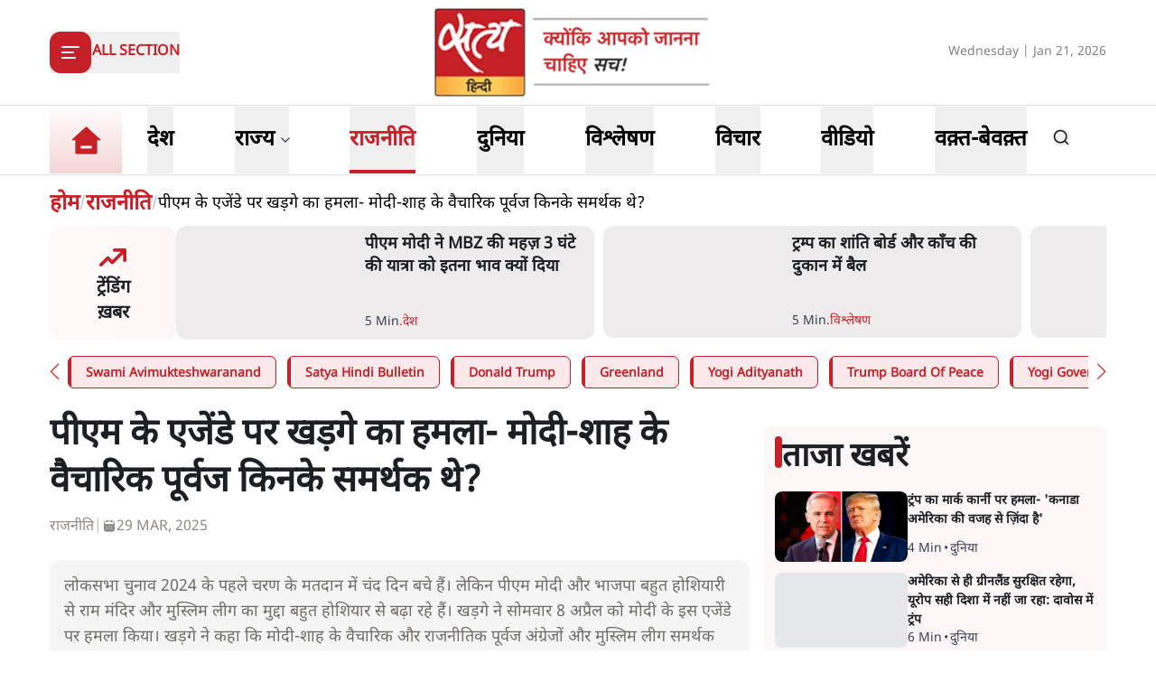

--- FILE ---
content_type: text/x-component
request_url: https://www.satyahindi.com/world/trump-attacks-mark-carney-says-canada-survives-because-of-the-us-150721.html?_rsc=g4e7i
body_size: 1971
content:
1:I[9275,[],""]
3:I[1343,[],""]
4:"$Sreact.fragment"
2:["category_name","world","d"]
0:["--ttrUujayLwguBH6zE88",[["children","(page)","children",["category_name","world","d"],[["category_name","world","d"],{"children":[["slug","trump-attacks-mark-carney-says-canada-survives-because-of-the-us-150721.html","d"],{"children":["__PAGE__",{}]}]}],[["category_name","world","d"],{"children":null},["$","$L1",null,{"parallelRouterKey":"children","segmentPath":["children","(page)","children","$2","children"],"error":"$undefined","errorStyles":"$undefined","errorScripts":"$undefined","template":["$","$L3",null,{}],"templateStyles":"$undefined","templateScripts":"$undefined","notFound":"$undefined","notFoundStyles":"$undefined","styles":"$undefined"}],[["$","div",null,{"className":"container","children":["$","div",null,{"className":"grid lg:grid-cols-12 gap-4","children":[["$","div",null,{"className":"col-span-12 my-4","children":["$","div",null,{"className":"flex gap-4 items-start pb-4 animate-pulse w-full","children":[["$","div",null,{"className":"min-w-[150px] lg:w-1/3 lg:h-[130px] h-[80px] overflow-hidden","children":["$","div",null,{"className":"w-full lg:h-[130px] h-[80px] bg-gray-200 rounded-[12px]"}]}],["$","div",null,{"className":"flex flex-col w-full","children":[["$","div",null,{"className":"bg-gray-200 h-6 w-3/4 rounded-md mb-2"}],["$","div",null,{"className":"bg-gray-200 h-4 w-1/2 rounded-md"}]]}]]}]}],["$","div",null,{"className":"space-y-4 gap-4 lg:col-span-8 col-span-12","children":[["$","div",null,{"className":"flex gap-4 items-start pb-4 animate-pulse","children":["$","div",null,{"className":"flex flex-col w-full","children":[["$","div",null,{"className":"bg-gray-200 h-6 w-3/4 rounded-md mb-2"}],["$","div",null,{"className":"bg-gray-200 h-4 w-1/2 rounded-md"}]]}]}],["$","ul",null,{"className":"grid grid-cols-1 gap-y-4 sm:grid-cols-2 sm:gap-4","children":[["$","li","0",{"className":"space-y-2","children":[["$","div",null,{"className":"animate-pulse lg:h-[213px] h-[167px] bg-gray-200 w-full rounded-[1rem]"}],["$","div",null,{"className":"flex gap-[3px] items-center text-gray-700","children":[["$","div",null,{"className":"animate-pulse h-4 w-20 bg-gray-200 rounded"}],["$","div",null,{"className":"animate-pulse h-4 w-10 bg-gray-200 rounded"}]]}]]}],["$","li","1",{"className":"space-y-2","children":[["$","div",null,{"className":"animate-pulse lg:h-[213px] h-[167px] bg-gray-200 w-full rounded-[1rem]"}],["$","div",null,{"className":"flex gap-[3px] items-center text-gray-700","children":[["$","div",null,{"className":"animate-pulse h-4 w-20 bg-gray-200 rounded"}],["$","div",null,{"className":"animate-pulse h-4 w-10 bg-gray-200 rounded"}]]}]]}],["$","li","2",{"className":"space-y-2","children":[["$","div",null,{"className":"animate-pulse lg:h-[213px] h-[167px] bg-gray-200 w-full rounded-[1rem]"}],["$","div",null,{"className":"flex gap-[3px] items-center text-gray-700","children":[["$","div",null,{"className":"animate-pulse h-4 w-20 bg-gray-200 rounded"}],["$","div",null,{"className":"animate-pulse h-4 w-10 bg-gray-200 rounded"}]]}]]}],["$","li","3",{"className":"space-y-2","children":[["$","div",null,{"className":"animate-pulse lg:h-[213px] h-[167px] bg-gray-200 w-full rounded-[1rem]"}],["$","div",null,{"className":"flex gap-[3px] items-center text-gray-700","children":[["$","div",null,{"className":"animate-pulse h-4 w-20 bg-gray-200 rounded"}],["$","div",null,{"className":"animate-pulse h-4 w-10 bg-gray-200 rounded"}]]}]]}],["$","li","4",{"className":"space-y-2","children":[["$","div",null,{"className":"animate-pulse lg:h-[213px] h-[167px] bg-gray-200 w-full rounded-[1rem]"}],["$","div",null,{"className":"flex gap-[3px] items-center text-gray-700","children":[["$","div",null,{"className":"animate-pulse h-4 w-20 bg-gray-200 rounded"}],["$","div",null,{"className":"animate-pulse h-4 w-10 bg-gray-200 rounded"}]]}]]}],["$","li","5",{"className":"space-y-2","children":[["$","div",null,{"className":"animate-pulse lg:h-[213px] h-[167px] bg-gray-200 w-full rounded-[1rem]"}],["$","div",null,{"className":"flex gap-[3px] items-center text-gray-700","children":[["$","div",null,{"className":"animate-pulse h-4 w-20 bg-gray-200 rounded"}],["$","div",null,{"className":"animate-pulse h-4 w-10 bg-gray-200 rounded"}]]}]]}],["$","li","6",{"className":"space-y-2","children":[["$","div",null,{"className":"animate-pulse lg:h-[213px] h-[167px] bg-gray-200 w-full rounded-[1rem]"}],["$","div",null,{"className":"flex gap-[3px] items-center text-gray-700","children":[["$","div",null,{"className":"animate-pulse h-4 w-20 bg-gray-200 rounded"}],["$","div",null,{"className":"animate-pulse h-4 w-10 bg-gray-200 rounded"}]]}]]}],["$","li","7",{"className":"space-y-2","children":[["$","div",null,{"className":"animate-pulse lg:h-[213px] h-[167px] bg-gray-200 w-full rounded-[1rem]"}],["$","div",null,{"className":"flex gap-[3px] items-center text-gray-700","children":[["$","div",null,{"className":"animate-pulse h-4 w-20 bg-gray-200 rounded"}],["$","div",null,{"className":"animate-pulse h-4 w-10 bg-gray-200 rounded"}]]}]]}],["$","li","8",{"className":"space-y-2","children":[["$","div",null,{"className":"animate-pulse lg:h-[213px] h-[167px] bg-gray-200 w-full rounded-[1rem]"}],["$","div",null,{"className":"flex gap-[3px] items-center text-gray-700","children":[["$","div",null,{"className":"animate-pulse h-4 w-20 bg-gray-200 rounded"}],["$","div",null,{"className":"animate-pulse h-4 w-10 bg-gray-200 rounded"}]]}]]}],["$","li","9",{"className":"space-y-2","children":[["$","div",null,{"className":"animate-pulse lg:h-[213px] h-[167px] bg-gray-200 w-full rounded-[1rem]"}],["$","div",null,{"className":"flex gap-[3px] items-center text-gray-700","children":[["$","div",null,{"className":"animate-pulse h-4 w-20 bg-gray-200 rounded"}],["$","div",null,{"className":"animate-pulse h-4 w-10 bg-gray-200 rounded"}]]}]]}]]}]]}],["$","ul",null,{"className":"space-y-4 lg:col-span-4 col-span-12","children":[["$","$4","0",{"children":[["$","div",null,{"className":"flex gap-4 items-start pb-4 animate-pulse","children":["$","div",null,{"className":"flex flex-col w-full","children":[["$","div",null,{"className":"bg-gray-200 h-6 w-3/4 rounded-md mb-2"}],["$","div",null,{"className":"bg-gray-200 h-4 w-1/2 rounded-md"}]]}]}],["$","li","0",{"children":["$","div",null,{"className":"flex gap-4 items-start pb-4 animate-pulse w-full","children":[["$","div",null,{"className":"min-w-[150px] max-h-[136px] overflow-hidden","children":["$","div",null,{"className":"w-full h-[84px] bg-gray-200 rounded-[12px]"}]}],["$","div",null,{"className":"flex flex-col w-full","children":[["$","div",null,{"className":"bg-gray-200 h-6 w-3/4 rounded-md mb-2"}],["$","div",null,{"className":"bg-gray-200 h-4 w-1/2 rounded-md"}]]}]]}]}]]}],["$","$4","1",{"children":[false,["$","li","1",{"children":["$","div",null,{"className":"flex gap-4 items-start pb-4 animate-pulse w-full","children":[["$","div",null,{"className":"min-w-[150px] max-h-[136px] overflow-hidden","children":["$","div",null,{"className":"w-full h-[84px] bg-gray-200 rounded-[12px]"}]}],["$","div",null,{"className":"flex flex-col w-full","children":[["$","div",null,{"className":"bg-gray-200 h-6 w-3/4 rounded-md mb-2"}],["$","div",null,{"className":"bg-gray-200 h-4 w-1/2 rounded-md"}]]}]]}]}]]}],["$","$4","2",{"children":[false,["$","li","2",{"children":["$","div",null,{"className":"flex gap-4 items-start pb-4 animate-pulse w-full","children":[["$","div",null,{"className":"min-w-[150px] max-h-[136px] overflow-hidden","children":["$","div",null,{"className":"w-full h-[84px] bg-gray-200 rounded-[12px]"}]}],["$","div",null,{"className":"flex flex-col w-full","children":[["$","div",null,{"className":"bg-gray-200 h-6 w-3/4 rounded-md mb-2"}],["$","div",null,{"className":"bg-gray-200 h-4 w-1/2 rounded-md"}]]}]]}]}]]}],["$","$4","3",{"children":[false,["$","li","3",{"children":["$","div",null,{"className":"flex gap-4 items-start pb-4 animate-pulse w-full","children":[["$","div",null,{"className":"min-w-[150px] max-h-[136px] overflow-hidden","children":["$","div",null,{"className":"w-full h-[84px] bg-gray-200 rounded-[12px]"}]}],["$","div",null,{"className":"flex flex-col w-full","children":[["$","div",null,{"className":"bg-gray-200 h-6 w-3/4 rounded-md mb-2"}],["$","div",null,{"className":"bg-gray-200 h-4 w-1/2 rounded-md"}]]}]]}]}]]}],["$","$4","4",{"children":[false,["$","li","4",{"children":["$","div",null,{"className":"flex gap-4 items-start pb-4 animate-pulse w-full","children":[["$","div",null,{"className":"min-w-[150px] max-h-[136px] overflow-hidden","children":["$","div",null,{"className":"w-full h-[84px] bg-gray-200 rounded-[12px]"}]}],["$","div",null,{"className":"flex flex-col w-full","children":[["$","div",null,{"className":"bg-gray-200 h-6 w-3/4 rounded-md mb-2"}],["$","div",null,{"className":"bg-gray-200 h-4 w-1/2 rounded-md"}]]}]]}]}]]}],["$","$4","5",{"children":[false,["$","li","5",{"children":["$","div",null,{"className":"flex gap-4 items-start pb-4 animate-pulse w-full","children":[["$","div",null,{"className":"min-w-[150px] max-h-[136px] overflow-hidden","children":["$","div",null,{"className":"w-full h-[84px] bg-gray-200 rounded-[12px]"}]}],["$","div",null,{"className":"flex flex-col w-full","children":[["$","div",null,{"className":"bg-gray-200 h-6 w-3/4 rounded-md mb-2"}],["$","div",null,{"className":"bg-gray-200 h-4 w-1/2 rounded-md"}]]}]]}]}]]}],["$","$4","6",{"children":[false,["$","li","6",{"children":["$","div",null,{"className":"flex gap-4 items-start pb-4 animate-pulse w-full","children":[["$","div",null,{"className":"min-w-[150px] max-h-[136px] overflow-hidden","children":["$","div",null,{"className":"w-full h-[84px] bg-gray-200 rounded-[12px]"}]}],["$","div",null,{"className":"flex flex-col w-full","children":[["$","div",null,{"className":"bg-gray-200 h-6 w-3/4 rounded-md mb-2"}],["$","div",null,{"className":"bg-gray-200 h-4 w-1/2 rounded-md"}]]}]]}]}]]}],["$","$4","7",{"children":[false,["$","li","7",{"children":["$","div",null,{"className":"flex gap-4 items-start pb-4 animate-pulse w-full","children":[["$","div",null,{"className":"min-w-[150px] max-h-[136px] overflow-hidden","children":["$","div",null,{"className":"w-full h-[84px] bg-gray-200 rounded-[12px]"}]}],["$","div",null,{"className":"flex flex-col w-full","children":[["$","div",null,{"className":"bg-gray-200 h-6 w-3/4 rounded-md mb-2"}],["$","div",null,{"className":"bg-gray-200 h-4 w-1/2 rounded-md"}]]}]]}]}]]}],["$","$4","8",{"children":[false,["$","li","8",{"children":["$","div",null,{"className":"flex gap-4 items-start pb-4 animate-pulse w-full","children":[["$","div",null,{"className":"min-w-[150px] max-h-[136px] overflow-hidden","children":["$","div",null,{"className":"w-full h-[84px] bg-gray-200 rounded-[12px]"}]}],["$","div",null,{"className":"flex flex-col w-full","children":[["$","div",null,{"className":"bg-gray-200 h-6 w-3/4 rounded-md mb-2"}],["$","div",null,{"className":"bg-gray-200 h-4 w-1/2 rounded-md"}]]}]]}]}]]}],["$","$4","9",{"children":[false,["$","li","9",{"children":["$","div",null,{"className":"flex gap-4 items-start pb-4 animate-pulse w-full","children":[["$","div",null,{"className":"min-w-[150px] max-h-[136px] overflow-hidden","children":["$","div",null,{"className":"w-full h-[84px] bg-gray-200 rounded-[12px]"}]}],["$","div",null,{"className":"flex flex-col w-full","children":[["$","div",null,{"className":"bg-gray-200 h-6 w-3/4 rounded-md mb-2"}],["$","div",null,{"className":"bg-gray-200 h-4 w-1/2 rounded-md"}]]}]]}]}]]}]]}]]}]}],[],[]]],[null,"$L5"]]]]
5:[["$","meta","0",{"name":"viewport","content":"width=device-width, initial-scale=1"}],["$","meta","1",{"charSet":"utf-8"}],["$","title","2",{"children":"à¤Ÿà¥à¤°à¤‚à¤ª à¤•à¤¾ à¤®à¤¾à¤°à¥à¤• à¤•à¤¾à¤°à¥à¤¨à¥€ à¤ªà¤° à¤¹à¤®à¤²à¤¾- 'à¤•à¤¨à¤¾à¤¡à¤¾ à¤…à¤®à¥‡à¤°à¤¿à¤•à¤¾ à¤•à¥€ à¤µà¤œà¤¹ à¤¸à¥‡ à¤œà¤¼à¤¿à¤‚à¤¦à¤¾ à¤¹à¥ˆ' "}],["$","meta","3",{"name":"description","content":"à¤¡à¤¾à¤µà¥‹à¤¸ 2026 à¤®à¥‡à¤‚ à¤µà¤°à¥à¤²à¥à¤¡ à¤‡à¤•à¥‹à¤¨à¥‰à¤®à¤¿à¤• à¤«à¥‹à¤°à¤® à¤•à¥‡ à¤®à¤‚à¤š à¤ªà¤° à¤Ÿà¥à¤°à¤‚à¤ª à¤¨à¥‡ à¤•à¤¨à¤¾à¤¡à¤¾ à¤•à¥‡ à¤ªà¥à¤°à¤§à¤¾à¤¨à¤®à¤‚à¤¤à¥à¤°à¥€ à¤®à¤¾à¤°à¥à¤• à¤•à¤¾à¤°à¥à¤¨à¥€ à¤ªà¤° à¤¤à¤‚à¤œ à¤•à¤¸à¤¾ à¤”à¤° à¤•à¤¹à¤¾ à¤•à¤¿ à¤•à¤¨à¤¾à¤¡à¤¾ à¤…à¤®à¥‡à¤°à¤¿à¤•à¤¾ à¤•à¥€ à¤µà¤œà¤¹ à¤¸à¥‡ à¤œà¤¼à¤¿à¤‚à¤¦à¤¾ à¤¹à¥ˆà¥¤ à¤†à¤–à¤¼à¤¿à¤° à¤Ÿà¥à¤°à¤‚à¤ª à¤‡à¤¤à¤¨à¤¾ à¤¬à¥Œà¤–à¤²à¤¾à¤ à¤•à¥à¤¯à¥‹à¤‚?"}],["$","meta","4",{"name":"keywords","content":"à¤Ÿà¥à¤°à¤‚à¤ª à¤®à¤¾à¤°à¥à¤• à¤•à¤¾à¤°à¥à¤¨à¥€ à¤¹à¤®à¤²à¤¾, Canada lives because of US, Trump Davos remarks, à¤…à¤®à¥‡à¤°à¤¿à¤•à¤¾ à¤•à¤¨à¤¾à¤¡à¤¾ à¤µà¤¿à¤µà¤¾à¤¦, Mark Carney criticism, WEF 2026, international relations, US foreign policy, global politics tension, Trump Canada insult"}],["$","meta","5",{"name":"og:logo","content":"https://www.satyahindi.com/images/satya-hindi-logo.png"}],["$","link","6",{"rel":"canonical","href":"https://www.satyahindi.com/world/trump-attacks-mark-carney-says-canada-survives-because-of-the-us-150721.html"}],["$","meta","7",{"property":"og:title","content":" à¤Ÿà¥à¤°à¤‚à¤ª à¤•à¤¾ à¤®à¤¾à¤°à¥à¤• à¤•à¤¾à¤°à¥à¤¨à¥€ à¤ªà¤° à¤¹à¤®à¤²à¤¾- 'à¤•à¤¨à¤¾à¤¡à¤¾ à¤…à¤®à¥‡à¤°à¤¿à¤•à¤¾ à¤•à¥€ à¤µà¤œà¤¹ à¤¸à¥‡ à¤œà¤¼à¤¿à¤‚à¤¦à¤¾ à¤¹à¥ˆ' - Trump attacks Mark Carney says Canada survives because of the US - Satya Hindi"}],["$","meta","8",{"property":"og:description","content":"à¤¡à¤¾à¤µà¥‹à¤¸ 2026 à¤®à¥‡à¤‚ à¤µà¤°à¥à¤²à¥à¤¡ à¤‡à¤•à¥‹à¤¨à¥‰à¤®à¤¿à¤• à¤«à¥‹à¤°à¤® à¤•à¥‡ à¤®à¤‚à¤š à¤ªà¤° à¤Ÿà¥à¤°à¤‚à¤ª à¤¨à¥‡ à¤•à¤¨à¤¾à¤¡à¤¾ à¤•à¥‡ à¤ªà¥à¤°à¤§à¤¾à¤¨à¤®à¤‚à¤¤à¥à¤°à¥€ à¤®à¤¾à¤°à¥à¤• à¤•à¤¾à¤°à¥à¤¨à¥€ à¤ªà¤° à¤¤à¤‚à¤œ à¤•à¤¸à¤¾ à¤”à¤° à¤•à¤¹à¤¾ à¤•à¤¿ à¤•à¤¨à¤¾à¤¡à¤¾ à¤…à¤®à¥‡à¤°à¤¿à¤•à¤¾ à¤•à¥€ à¤µà¤œà¤¹ à¤¸à¥‡ à¤œà¤¼à¤¿à¤‚à¤¦à¤¾ à¤¹à¥ˆà¥¤ à¤†à¤–à¤¼à¤¿à¤° à¤Ÿà¥à¤°à¤‚à¤ª à¤‡à¤¤à¤¨à¤¾ à¤¬à¥Œà¤–à¤²à¤¾à¤ à¤•à¥à¤¯à¥‹à¤‚?"}],["$","meta","9",{"property":"og:url","content":"https://www.satyahindi.com/world/trump-attacks-mark-carney-says-canada-survives-because-of-the-us-150721.html"}],["$","meta","10",{"property":"og:site_name","content":"Satya Hindi"}],["$","meta","11",{"property":"og:image","content":"https://sgp1.digitaloceanspaces.com/satya-hindi/uploads/images/29-06-2025/1751203119175_trump_carney.png"}],["$","meta","12",{"property":"og:image:width","content":"200"}],["$","meta","13",{"property":"og:image:height","content":"197"}],["$","meta","14",{"property":"og:type","content":"website"}],["$","meta","15",{"name":"twitter:card","content":"summary"}],["$","meta","16",{"name":"twitter:site","content":"@SatyaHindi"}],["$","meta","17",{"name":"twitter:title","content":" à¤Ÿà¥à¤°à¤‚à¤ª à¤•à¤¾ à¤®à¤¾à¤°à¥à¤• à¤•à¤¾à¤°à¥à¤¨à¥€ à¤ªà¤° à¤¹à¤®à¤²à¤¾- 'à¤•à¤¨à¤¾à¤¡à¤¾ à¤…à¤®à¥‡à¤°à¤¿à¤•à¤¾ à¤•à¥€ à¤µà¤œà¤¹ à¤¸à¥‡ à¤œà¤¼à¤¿à¤‚à¤¦à¤¾ à¤¹à¥ˆ' - Trump attacks Mark Carney says Canada survives because of the US - Satya Hindi"}],["$","meta","18",{"name":"twitter:description","content":"à¤¡à¤¾à¤µà¥‹à¤¸ 2026 à¤®à¥‡à¤‚ à¤µà¤°à¥à¤²à¥à¤¡ à¤‡à¤•à¥‹à¤¨à¥‰à¤®à¤¿à¤• à¤«à¥‹à¤°à¤® à¤•à¥‡ à¤®à¤‚à¤š à¤ªà¤° à¤Ÿà¥à¤°à¤‚à¤ª à¤¨à¥‡ à¤•à¤¨à¤¾à¤¡à¤¾ à¤•à¥‡ à¤ªà¥à¤°à¤§à¤¾à¤¨à¤®à¤‚à¤¤à¥à¤°à¥€ à¤®à¤¾à¤°à¥à¤• à¤•à¤¾à¤°à¥à¤¨à¥€ à¤ªà¤° à¤¤à¤‚à¤œ à¤•à¤¸à¤¾ à¤”à¤° à¤•à¤¹à¤¾ à¤•à¤¿ à¤•à¤¨à¤¾à¤¡à¤¾ à¤…à¤®à¥‡à¤°à¤¿à¤•à¤¾ à¤•à¥€ à¤µà¤œà¤¹ à¤¸à¥‡ à¤œà¤¼à¤¿à¤‚à¤¦à¤¾ à¤¹à¥ˆà¥¤ à¤†à¤–à¤¼à¤¿à¤° à¤Ÿà¥à¤°à¤‚à¤ª à¤‡à¤¤à¤¨à¤¾ à¤¬à¥Œà¤–à¤²à¤¾à¤ à¤•à¥à¤¯à¥‹à¤‚?"}],["$","meta","19",{"name":"twitter:image","content":"https://sgp1.digitaloceanspaces.com/satya-hindi/uploads/images/29-06-2025/1751203119175_trump_carney.png"}],["$","link","20",{"rel":"amphtml","href":"https://www.satyahindi.com/world/trump-attacks-mark-carney-says-canada-survives-because-of-the-us-150721.html/amp"}]]


--- FILE ---
content_type: text/x-component
request_url: https://www.satyahindi.com/tags/donald-trump?_rsc=g4e7i
body_size: 153
content:
0:["--ttrUujayLwguBH6zE88",[["children","(page)","children","tags",["tags",{"children":[["slug","donald-trump","c"],{"children":["__PAGE__",{}]}]}],null,null]]]


--- FILE ---
content_type: text/x-component
request_url: https://www.satyahindi.com/world/davos-latest-update-trump-attacks-europe-quoting-they-not-moving-in-right-direction-150715.html?_rsc=g4e7i
body_size: 2078
content:
1:I[9275,[],""]
3:I[1343,[],""]
4:"$Sreact.fragment"
2:["category_name","world","d"]
0:["--ttrUujayLwguBH6zE88",[["children","(page)","children",["category_name","world","d"],[["category_name","world","d"],{"children":[["slug","davos-latest-update-trump-attacks-europe-quoting-they-not-moving-in-right-direction-150715.html","d"],{"children":["__PAGE__",{}]}]}],[["category_name","world","d"],{"children":null},["$","$L1",null,{"parallelRouterKey":"children","segmentPath":["children","(page)","children","$2","children"],"error":"$undefined","errorStyles":"$undefined","errorScripts":"$undefined","template":["$","$L3",null,{}],"templateStyles":"$undefined","templateScripts":"$undefined","notFound":"$undefined","notFoundStyles":"$undefined","styles":"$undefined"}],[["$","div",null,{"className":"container","children":["$","div",null,{"className":"grid lg:grid-cols-12 gap-4","children":[["$","div",null,{"className":"col-span-12 my-4","children":["$","div",null,{"className":"flex gap-4 items-start pb-4 animate-pulse w-full","children":[["$","div",null,{"className":"min-w-[150px] lg:w-1/3 lg:h-[130px] h-[80px] overflow-hidden","children":["$","div",null,{"className":"w-full lg:h-[130px] h-[80px] bg-gray-200 rounded-[12px]"}]}],["$","div",null,{"className":"flex flex-col w-full","children":[["$","div",null,{"className":"bg-gray-200 h-6 w-3/4 rounded-md mb-2"}],["$","div",null,{"className":"bg-gray-200 h-4 w-1/2 rounded-md"}]]}]]}]}],["$","div",null,{"className":"space-y-4 gap-4 lg:col-span-8 col-span-12","children":[["$","div",null,{"className":"flex gap-4 items-start pb-4 animate-pulse","children":["$","div",null,{"className":"flex flex-col w-full","children":[["$","div",null,{"className":"bg-gray-200 h-6 w-3/4 rounded-md mb-2"}],["$","div",null,{"className":"bg-gray-200 h-4 w-1/2 rounded-md"}]]}]}],["$","ul",null,{"className":"grid grid-cols-1 gap-y-4 sm:grid-cols-2 sm:gap-4","children":[["$","li","0",{"className":"space-y-2","children":[["$","div",null,{"className":"animate-pulse lg:h-[213px] h-[167px] bg-gray-200 w-full rounded-[1rem]"}],["$","div",null,{"className":"flex gap-[3px] items-center text-gray-700","children":[["$","div",null,{"className":"animate-pulse h-4 w-20 bg-gray-200 rounded"}],["$","div",null,{"className":"animate-pulse h-4 w-10 bg-gray-200 rounded"}]]}]]}],["$","li","1",{"className":"space-y-2","children":[["$","div",null,{"className":"animate-pulse lg:h-[213px] h-[167px] bg-gray-200 w-full rounded-[1rem]"}],["$","div",null,{"className":"flex gap-[3px] items-center text-gray-700","children":[["$","div",null,{"className":"animate-pulse h-4 w-20 bg-gray-200 rounded"}],["$","div",null,{"className":"animate-pulse h-4 w-10 bg-gray-200 rounded"}]]}]]}],["$","li","2",{"className":"space-y-2","children":[["$","div",null,{"className":"animate-pulse lg:h-[213px] h-[167px] bg-gray-200 w-full rounded-[1rem]"}],["$","div",null,{"className":"flex gap-[3px] items-center text-gray-700","children":[["$","div",null,{"className":"animate-pulse h-4 w-20 bg-gray-200 rounded"}],["$","div",null,{"className":"animate-pulse h-4 w-10 bg-gray-200 rounded"}]]}]]}],["$","li","3",{"className":"space-y-2","children":[["$","div",null,{"className":"animate-pulse lg:h-[213px] h-[167px] bg-gray-200 w-full rounded-[1rem]"}],["$","div",null,{"className":"flex gap-[3px] items-center text-gray-700","children":[["$","div",null,{"className":"animate-pulse h-4 w-20 bg-gray-200 rounded"}],["$","div",null,{"className":"animate-pulse h-4 w-10 bg-gray-200 rounded"}]]}]]}],["$","li","4",{"className":"space-y-2","children":[["$","div",null,{"className":"animate-pulse lg:h-[213px] h-[167px] bg-gray-200 w-full rounded-[1rem]"}],["$","div",null,{"className":"flex gap-[3px] items-center text-gray-700","children":[["$","div",null,{"className":"animate-pulse h-4 w-20 bg-gray-200 rounded"}],["$","div",null,{"className":"animate-pulse h-4 w-10 bg-gray-200 rounded"}]]}]]}],["$","li","5",{"className":"space-y-2","children":[["$","div",null,{"className":"animate-pulse lg:h-[213px] h-[167px] bg-gray-200 w-full rounded-[1rem]"}],["$","div",null,{"className":"flex gap-[3px] items-center text-gray-700","children":[["$","div",null,{"className":"animate-pulse h-4 w-20 bg-gray-200 rounded"}],["$","div",null,{"className":"animate-pulse h-4 w-10 bg-gray-200 rounded"}]]}]]}],["$","li","6",{"className":"space-y-2","children":[["$","div",null,{"className":"animate-pulse lg:h-[213px] h-[167px] bg-gray-200 w-full rounded-[1rem]"}],["$","div",null,{"className":"flex gap-[3px] items-center text-gray-700","children":[["$","div",null,{"className":"animate-pulse h-4 w-20 bg-gray-200 rounded"}],["$","div",null,{"className":"animate-pulse h-4 w-10 bg-gray-200 rounded"}]]}]]}],["$","li","7",{"className":"space-y-2","children":[["$","div",null,{"className":"animate-pulse lg:h-[213px] h-[167px] bg-gray-200 w-full rounded-[1rem]"}],["$","div",null,{"className":"flex gap-[3px] items-center text-gray-700","children":[["$","div",null,{"className":"animate-pulse h-4 w-20 bg-gray-200 rounded"}],["$","div",null,{"className":"animate-pulse h-4 w-10 bg-gray-200 rounded"}]]}]]}],["$","li","8",{"className":"space-y-2","children":[["$","div",null,{"className":"animate-pulse lg:h-[213px] h-[167px] bg-gray-200 w-full rounded-[1rem]"}],["$","div",null,{"className":"flex gap-[3px] items-center text-gray-700","children":[["$","div",null,{"className":"animate-pulse h-4 w-20 bg-gray-200 rounded"}],["$","div",null,{"className":"animate-pulse h-4 w-10 bg-gray-200 rounded"}]]}]]}],["$","li","9",{"className":"space-y-2","children":[["$","div",null,{"className":"animate-pulse lg:h-[213px] h-[167px] bg-gray-200 w-full rounded-[1rem]"}],["$","div",null,{"className":"flex gap-[3px] items-center text-gray-700","children":[["$","div",null,{"className":"animate-pulse h-4 w-20 bg-gray-200 rounded"}],["$","div",null,{"className":"animate-pulse h-4 w-10 bg-gray-200 rounded"}]]}]]}]]}]]}],["$","ul",null,{"className":"space-y-4 lg:col-span-4 col-span-12","children":[["$","$4","0",{"children":[["$","div",null,{"className":"flex gap-4 items-start pb-4 animate-pulse","children":["$","div",null,{"className":"flex flex-col w-full","children":[["$","div",null,{"className":"bg-gray-200 h-6 w-3/4 rounded-md mb-2"}],["$","div",null,{"className":"bg-gray-200 h-4 w-1/2 rounded-md"}]]}]}],["$","li","0",{"children":["$","div",null,{"className":"flex gap-4 items-start pb-4 animate-pulse w-full","children":[["$","div",null,{"className":"min-w-[150px] max-h-[136px] overflow-hidden","children":["$","div",null,{"className":"w-full h-[84px] bg-gray-200 rounded-[12px]"}]}],["$","div",null,{"className":"flex flex-col w-full","children":[["$","div",null,{"className":"bg-gray-200 h-6 w-3/4 rounded-md mb-2"}],["$","div",null,{"className":"bg-gray-200 h-4 w-1/2 rounded-md"}]]}]]}]}]]}],["$","$4","1",{"children":[false,["$","li","1",{"children":["$","div",null,{"className":"flex gap-4 items-start pb-4 animate-pulse w-full","children":[["$","div",null,{"className":"min-w-[150px] max-h-[136px] overflow-hidden","children":["$","div",null,{"className":"w-full h-[84px] bg-gray-200 rounded-[12px]"}]}],["$","div",null,{"className":"flex flex-col w-full","children":[["$","div",null,{"className":"bg-gray-200 h-6 w-3/4 rounded-md mb-2"}],["$","div",null,{"className":"bg-gray-200 h-4 w-1/2 rounded-md"}]]}]]}]}]]}],["$","$4","2",{"children":[false,["$","li","2",{"children":["$","div",null,{"className":"flex gap-4 items-start pb-4 animate-pulse w-full","children":[["$","div",null,{"className":"min-w-[150px] max-h-[136px] overflow-hidden","children":["$","div",null,{"className":"w-full h-[84px] bg-gray-200 rounded-[12px]"}]}],["$","div",null,{"className":"flex flex-col w-full","children":[["$","div",null,{"className":"bg-gray-200 h-6 w-3/4 rounded-md mb-2"}],["$","div",null,{"className":"bg-gray-200 h-4 w-1/2 rounded-md"}]]}]]}]}]]}],["$","$4","3",{"children":[false,["$","li","3",{"children":["$","div",null,{"className":"flex gap-4 items-start pb-4 animate-pulse w-full","children":[["$","div",null,{"className":"min-w-[150px] max-h-[136px] overflow-hidden","children":["$","div",null,{"className":"w-full h-[84px] bg-gray-200 rounded-[12px]"}]}],["$","div",null,{"className":"flex flex-col w-full","children":[["$","div",null,{"className":"bg-gray-200 h-6 w-3/4 rounded-md mb-2"}],["$","div",null,{"className":"bg-gray-200 h-4 w-1/2 rounded-md"}]]}]]}]}]]}],["$","$4","4",{"children":[false,["$","li","4",{"children":["$","div",null,{"className":"flex gap-4 items-start pb-4 animate-pulse w-full","children":[["$","div",null,{"className":"min-w-[150px] max-h-[136px] overflow-hidden","children":["$","div",null,{"className":"w-full h-[84px] bg-gray-200 rounded-[12px]"}]}],["$","div",null,{"className":"flex flex-col w-full","children":[["$","div",null,{"className":"bg-gray-200 h-6 w-3/4 rounded-md mb-2"}],["$","div",null,{"className":"bg-gray-200 h-4 w-1/2 rounded-md"}]]}]]}]}]]}],["$","$4","5",{"children":[false,["$","li","5",{"children":["$","div",null,{"className":"flex gap-4 items-start pb-4 animate-pulse w-full","children":[["$","div",null,{"className":"min-w-[150px] max-h-[136px] overflow-hidden","children":["$","div",null,{"className":"w-full h-[84px] bg-gray-200 rounded-[12px]"}]}],["$","div",null,{"className":"flex flex-col w-full","children":[["$","div",null,{"className":"bg-gray-200 h-6 w-3/4 rounded-md mb-2"}],["$","div",null,{"className":"bg-gray-200 h-4 w-1/2 rounded-md"}]]}]]}]}]]}],["$","$4","6",{"children":[false,["$","li","6",{"children":["$","div",null,{"className":"flex gap-4 items-start pb-4 animate-pulse w-full","children":[["$","div",null,{"className":"min-w-[150px] max-h-[136px] overflow-hidden","children":["$","div",null,{"className":"w-full h-[84px] bg-gray-200 rounded-[12px]"}]}],["$","div",null,{"className":"flex flex-col w-full","children":[["$","div",null,{"className":"bg-gray-200 h-6 w-3/4 rounded-md mb-2"}],["$","div",null,{"className":"bg-gray-200 h-4 w-1/2 rounded-md"}]]}]]}]}]]}],["$","$4","7",{"children":[false,["$","li","7",{"children":["$","div",null,{"className":"flex gap-4 items-start pb-4 animate-pulse w-full","children":[["$","div",null,{"className":"min-w-[150px] max-h-[136px] overflow-hidden","children":["$","div",null,{"className":"w-full h-[84px] bg-gray-200 rounded-[12px]"}]}],["$","div",null,{"className":"flex flex-col w-full","children":[["$","div",null,{"className":"bg-gray-200 h-6 w-3/4 rounded-md mb-2"}],["$","div",null,{"className":"bg-gray-200 h-4 w-1/2 rounded-md"}]]}]]}]}]]}],["$","$4","8",{"children":[false,["$","li","8",{"children":["$","div",null,{"className":"flex gap-4 items-start pb-4 animate-pulse w-full","children":[["$","div",null,{"className":"min-w-[150px] max-h-[136px] overflow-hidden","children":["$","div",null,{"className":"w-full h-[84px] bg-gray-200 rounded-[12px]"}]}],["$","div",null,{"className":"flex flex-col w-full","children":[["$","div",null,{"className":"bg-gray-200 h-6 w-3/4 rounded-md mb-2"}],["$","div",null,{"className":"bg-gray-200 h-4 w-1/2 rounded-md"}]]}]]}]}]]}],["$","$4","9",{"children":[false,["$","li","9",{"children":["$","div",null,{"className":"flex gap-4 items-start pb-4 animate-pulse w-full","children":[["$","div",null,{"className":"min-w-[150px] max-h-[136px] overflow-hidden","children":["$","div",null,{"className":"w-full h-[84px] bg-gray-200 rounded-[12px]"}]}],["$","div",null,{"className":"flex flex-col w-full","children":[["$","div",null,{"className":"bg-gray-200 h-6 w-3/4 rounded-md mb-2"}],["$","div",null,{"className":"bg-gray-200 h-4 w-1/2 rounded-md"}]]}]]}]}]]}]]}]]}]}],[],[]]],[null,"$L5"]]]]
5:[["$","meta","0",{"name":"viewport","content":"width=device-width, initial-scale=1"}],["$","meta","1",{"charSet":"utf-8"}],["$","title","2",{"children":"à¤¯à¥‚à¤°à¥‹à¤ª à¤¸à¤¹à¥€ à¤¦à¤¿à¤¶à¤¾ à¤®à¥‡à¤‚ à¤¨à¤¹à¥€à¤‚ à¤œà¤¾ à¤°à¤¹à¤¾- à¤Ÿà¥à¤°à¤‚à¤ª à¤•à¤¾ à¤¡à¤¾à¤µà¥‹à¤¸ à¤®à¥‡à¤‚ à¤¯à¥‚à¤°à¥‹à¤ª à¤ªà¤° à¤¹à¤®à¤²à¤¾"}],["$","meta","3",{"name":"description","content":"à¤¡à¤¾à¤µà¥‹à¤¸ à¤•à¥‡ à¤µà¤°à¥à¤²à¥à¤¡ à¤‡à¤•à¥‹à¤¨à¥‰à¤®à¤¿à¤• à¤«à¥‹à¤°à¤® à¤®à¥‡à¤‚ à¤…à¤®à¥‡à¤°à¤¿à¤•à¥€ à¤°à¤¾à¤·à¥à¤Ÿà¥à¤°à¤ªà¤¤à¤¿ à¤¡à¥‹à¤¨à¤¾à¤²à¥à¤¡ à¤Ÿà¥à¤°à¤‚à¤ª à¤¨à¥‡ à¤«à¤¿à¤° à¤¸à¥‡ à¤¯à¥‚à¤°à¥‹à¤ª à¤ªà¤° à¤¹à¤®à¤²à¤¾ à¤•à¤¿à¤¯à¤¾ à¤¹à¥ˆà¥¤ à¤†à¤–à¤¼à¤¿à¤° à¤‰à¤¨à¥à¤¹à¥‹à¤‚à¤¨à¥‡ à¤•à¥à¤¯à¥‹à¤‚ à¤•à¤¹à¤¾ à¤•à¤¿ à¤¯à¥‚à¤°à¥‹à¤ª à¤¸à¤¹à¥€ à¤¦à¤¿à¤¶à¤¾ à¤®à¥‡à¤‚ à¤¨à¤¹à¥€à¤‚ à¤œà¤¾ à¤°à¤¹à¤¾? à¤•à¥à¤¯à¤¾ à¤‰à¤¨à¤•à¥‡ à¤‡à¤¸ à¤¬à¤¯à¤¾à¤¨ à¤¸à¥‡ à¤¯à¥‚à¤°à¥‹à¤ª à¤à¥à¤•à¥‡à¤—à¤¾?"}],["$","meta","4",{"name":"keywords","content":"à¤Ÿà¥à¤°à¤‚à¤ª à¤¡à¤¾à¤µà¥‹à¤¸ à¤Ÿà¤¿à¤ªà¥à¤ªà¤£à¥€, à¤¯à¥‚à¤°à¥‹à¤ª à¤¸à¤¹à¥€ à¤¦à¤¿à¤¶à¤¾ à¤®à¥‡à¤‚ à¤¨à¤¹à¥€à¤‚, World Economic Forum 2026, Trump criticizes Europe, à¤¯à¥‚à¤°à¥‹à¤ª à¤…à¤®à¥‡à¤°à¤¿à¤•à¤¾ à¤¤à¤¨à¤¾à¤µ, Greenland geopolitical dispute, à¤¯à¥‚à¤°à¥‹à¤ª à¤†à¤²à¥‹à¤šà¤¨à¤¾ à¤Ÿà¥à¤°à¤‚à¤ª, international relations, US-Europe relations, Trump Davos speech"}],["$","meta","5",{"name":"og:logo","content":"https://www.satyahindi.com/images/satya-hindi-logo.png"}],["$","link","6",{"rel":"canonical","href":"https://www.satyahindi.com/world/davos-latest-update-trump-attacks-europe-quoting-they-not-moving-in-right-direction-150715.html"}],["$","meta","7",{"property":"og:title","content":" à¤…à¤®à¥‡à¤°à¤¿à¤•à¤¾ à¤¸à¥‡ à¤¹à¥€ à¤—à¥à¤°à¥€à¤¨à¤²à¥ˆà¤‚à¤¡ à¤¸à¥à¤°à¤•à¥à¤·à¤¿à¤¤ à¤°à¤¹à¥‡à¤—à¤¾, à¤¯à¥‚à¤°à¥‹à¤ª à¤¸à¤¹à¥€ à¤¦à¤¿à¤¶à¤¾ à¤®à¥‡à¤‚ à¤¨à¤¹à¥€à¤‚ à¤œà¤¾ à¤°à¤¹à¤¾: à¤¦à¤¾à¤µà¥‹à¤¸ à¤®à¥‡à¤‚ à¤Ÿà¥à¤°à¤‚à¤ª - Davos latest update Trump attacks Europe quoting they not moving in right direction - Satya Hindi"}],["$","meta","8",{"property":"og:description","content":"à¤¦à¤¾à¤µà¥‹à¤¸ à¤•à¥‡ à¤µà¤°à¥à¤²à¥à¤¡ à¤‡à¤•à¥‹à¤¨à¥‰à¤®à¤¿à¤• à¤«à¥‹à¤°à¤® à¤®à¥‡à¤‚ à¤…à¤®à¥‡à¤°à¤¿à¤•à¥€ à¤°à¤¾à¤·à¥à¤Ÿà¥à¤°à¤ªà¤¤à¤¿ à¤¡à¥‹à¤¨à¤¾à¤²à¥à¤¡ à¤Ÿà¥à¤°à¤‚à¤ª à¤¨à¥‡ à¤«à¤¿à¤° à¤¸à¥‡ à¤¯à¥‚à¤°à¥‹à¤ª à¤ªà¤° à¤¹à¤®à¤²à¤¾ à¤•à¤¿à¤¯à¤¾ à¤¹à¥ˆà¥¤ à¤†à¤–à¤¼à¤¿à¤° à¤‰à¤¨à¥à¤¹à¥‹à¤‚à¤¨à¥‡ à¤•à¥à¤¯à¥‹à¤‚ à¤•à¤¹à¤¾ à¤•à¤¿ à¤¯à¥‚à¤°à¥‹à¤ª à¤¸à¤¹à¥€ à¤¦à¤¿à¤¶à¤¾ à¤®à¥‡à¤‚ à¤¨à¤¹à¥€à¤‚ à¤œà¤¾ à¤°à¤¹à¤¾? à¤•à¥à¤¯à¤¾ à¤‰à¤¨à¤•à¥‡ à¤‡à¤¸ à¤¬à¤¯à¤¾à¤¨ à¤¸à¥‡ à¤¯à¥‚à¤°à¥‹à¤ª à¤à¥à¤•à¥‡à¤—à¤¾?"}],["$","meta","9",{"property":"og:url","content":"https://www.satyahindi.com/world/davos-latest-update-trump-attacks-europe-quoting-they-not-moving-in-right-direction-150715.html"}],["$","meta","10",{"property":"og:site_name","content":"Satya Hindi"}],["$","meta","11",{"property":"og:image","content":"https://sgp1.digitaloceanspaces.com/satya-hindi/uploads/images/21-01-2026/1769003807149_donald_trump_davos.png"}],["$","meta","12",{"property":"og:image:width","content":"200"}],["$","meta","13",{"property":"og:image:height","content":"197"}],["$","meta","14",{"property":"og:type","content":"website"}],["$","meta","15",{"name":"twitter:card","content":"summary"}],["$","meta","16",{"name":"twitter:site","content":"@SatyaHindi"}],["$","meta","17",{"name":"twitter:title","content":" à¤…à¤®à¥‡à¤°à¤¿à¤•à¤¾ à¤¸à¥‡ à¤¹à¥€ à¤—à¥à¤°à¥€à¤¨à¤²à¥ˆà¤‚à¤¡ à¤¸à¥à¤°à¤•à¥à¤·à¤¿à¤¤ à¤°à¤¹à¥‡à¤—à¤¾, à¤¯à¥‚à¤°à¥‹à¤ª à¤¸à¤¹à¥€ à¤¦à¤¿à¤¶à¤¾ à¤®à¥‡à¤‚ à¤¨à¤¹à¥€à¤‚ à¤œà¤¾ à¤°à¤¹à¤¾: à¤¦à¤¾à¤µà¥‹à¤¸ à¤®à¥‡à¤‚ à¤Ÿà¥à¤°à¤‚à¤ª - Davos latest update Trump attacks Europe quoting they not moving in right direction - Satya Hindi"}],["$","meta","18",{"name":"twitter:description","content":"à¤¦à¤¾à¤µà¥‹à¤¸ à¤•à¥‡ à¤µà¤°à¥à¤²à¥à¤¡ à¤‡à¤•à¥‹à¤¨à¥‰à¤®à¤¿à¤• à¤«à¥‹à¤°à¤® à¤®à¥‡à¤‚ à¤…à¤®à¥‡à¤°à¤¿à¤•à¥€ à¤°à¤¾à¤·à¥à¤Ÿà¥à¤°à¤ªà¤¤à¤¿ à¤¡à¥‹à¤¨à¤¾à¤²à¥à¤¡ à¤Ÿà¥à¤°à¤‚à¤ª à¤¨à¥‡ à¤«à¤¿à¤° à¤¸à¥‡ à¤¯à¥‚à¤°à¥‹à¤ª à¤ªà¤° à¤¹à¤®à¤²à¤¾ à¤•à¤¿à¤¯à¤¾ à¤¹à¥ˆà¥¤ à¤†à¤–à¤¼à¤¿à¤° à¤‰à¤¨à¥à¤¹à¥‹à¤‚à¤¨à¥‡ à¤•à¥à¤¯à¥‹à¤‚ à¤•à¤¹à¤¾ à¤•à¤¿ à¤¯à¥‚à¤°à¥‹à¤ª à¤¸à¤¹à¥€ à¤¦à¤¿à¤¶à¤¾ à¤®à¥‡à¤‚ à¤¨à¤¹à¥€à¤‚ à¤œà¤¾ à¤°à¤¹à¤¾? à¤•à¥à¤¯à¤¾ à¤‰à¤¨à¤•à¥‡ à¤‡à¤¸ à¤¬à¤¯à¤¾à¤¨ à¤¸à¥‡ à¤¯à¥‚à¤°à¥‹à¤ª à¤à¥à¤•à¥‡à¤—à¤¾?"}],["$","meta","19",{"name":"twitter:image","content":"https://sgp1.digitaloceanspaces.com/satya-hindi/uploads/images/21-01-2026/1769003807149_donald_trump_davos.png"}],["$","link","20",{"rel":"amphtml","href":"https://www.satyahindi.com/world/davos-latest-update-trump-attacks-europe-quoting-they-not-moving-in-right-direction-150715.html/amp"}]]
